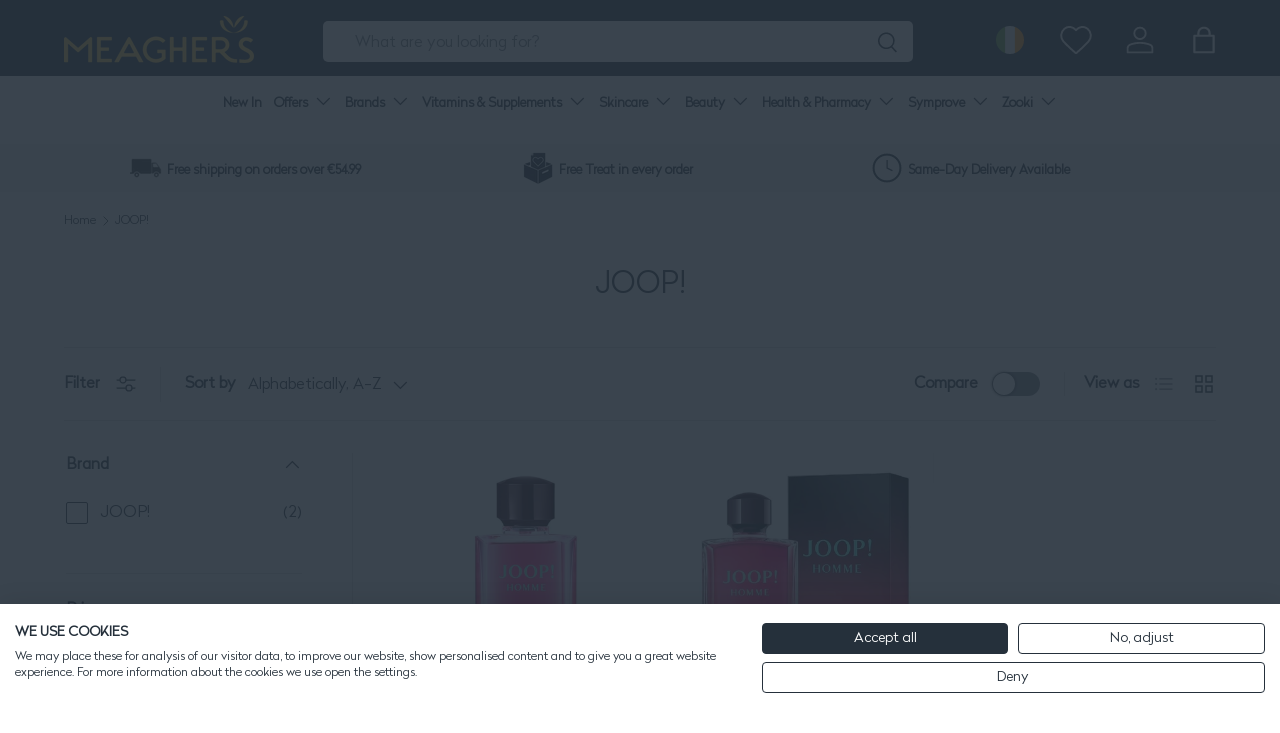

--- FILE ---
content_type: application/javascript; charset=utf-8
request_url: https://config.gorgias.chat/bundle-loader/01GYCCMJGX7XSBQYZ0P9TK8QR3?source=shopify1click&shop=meaghers.myshopify.com
body_size: 1225
content:
(function(){var v=22213,r=document.createElement("script");if(r.src="https://config.gorgias.chat/gorgias-chat-bundle.js?rev=8684d362&appKey=01GYCCMJGX7XSBQYZ0P9TK8QR3",r.id="gorgias-chat-bundle",r.setAttribute("data-ot-ignore",""),window.GorgiasChat){console.warn("[GORGIAS-CHAT] Another chat was detected. Check that you did not add Gorgias chat snippet twice.",{chatSkipped:{appKey:"01GYCCMJGX7XSBQYZ0P9TK8QR3",applicationId:"22213"}});return}var w={get(a,o){if(o!="init"&&o!="resolve"&&o!="constructor"&&typeof o!="symbol")throw new Error('You are trying to use the Gorgias Chat API before its initialization (property or function "'+o+'")! Please use `GorgiasChat.init()`. Refer to our documentation https://docs.gorgias.com/gorgias-chat/advanced-customization-new-chat for more info.');let e=a[o];return typeof e=="function"?e.bind(a):e}};window.GorgiasChat=new Proxy({},w);var s=new Promise(function(a,o){window.GorgiasChat.resolve=a});window.GorgiasChat.init=function(){return s},console.log("[GORGIAS-CHAT] Loading chat 01GYCCMJGX7XSBQYZ0P9TK8QR3..."),window.gorgiasChatPendingEvents=[];function d(){document.body.appendChild(r)}function h(){document.readyState==="loading"?document.addEventListener("DOMContentLoaded",d):d()}try{var u={method:"show-on-specific-pages",conditions:[{id:"24cb1a59-9ee1-4836-ac9e-52a33511b85f",value:"https://www.meagherspharmacy.ie/collections/zooki",operator:"contain"},{id:"f2c80545-3a4c-48ae-a28c-3986694be4c1",value:"https://www.meagherspharmacy.ie/collections/revive-active",operator:"contain"},{id:"0ef336dd-bd87-4d11-be08-b0f6ed128f6c",value:"https://www.meagherspharmacy.ie/collections/cleanmarine",operator:"contain"},{id:"3f3ef950-2041-40b2-b0b6-6cef13be1c5c",value:"https://www.meagherspharmacy.ie/collections/fabu",operator:"contain"},{id:"cb119f19-754d-4052-9f80-8dd834cac342",value:"https://www.meagherspharmacy.ie/collections/natures-plus",operator:"contain"},{id:"bdbfdfc5-1863-4739-8eba-a360b6203f06",value:"https://www.meagherspharmacy.ie/collections/la-roche-posay",operator:"contain"},{id:"af0f6ddf-16e3-4811-9886-664d64d2dc4f",value:"https://www.meagherspharmacy.ie/collections/vichy",operator:"contain"}],matchConditions:"some"},l=function(o){var e,t,n;const i=o.startsWith("http"),c=new URL(i?o:"https://"+o);return((e=window.location.hostname)===null||e===void 0?void 0:e.toLowerCase().replace("//www.","//"))===c.hostname&&((t=window.location.pathname)===null||t===void 0?void 0:t.toLowerCase())===c.pathname&&((n=window.location.search)===null||n===void 0?void 0:n.toLowerCase())===c.search&&(!i||window.location.protocol===c.protocol)},g=function(o){var e,t;const n=(e=o.value)===null||e===void 0?void 0:e.toLowerCase().replace("//www.","//"),i=(t=window.location.href)===null||t===void 0?void 0:t.toLowerCase().replace("//www.","//");switch(o.operator){case"equal":return l(n);case"not-equal":return!l(n);case"contain":return i.includes(n);case"not-contain":return!i.includes(n)}},p=function(o){var e;if(!o||Object.keys(o).length===0||(o==null?void 0:o.method)==="show-on-every-page"||!((e=window.location.hostname)===null||e===void 0)&&e.includes("shopify-checkout"))return!0;if(!o.conditions||!o.matchConditions)return console.warn("Gorgias Chat visibility settings are invalid:",o),!0;const t=o.conditions[o.matchConditions](g);return o.method==="hide-on-specific-pages"?!t:t},f=p(u);f?h():console.warn("Gorgias Chat is not shown on this page because of the visibility settings.")}catch(a){console.warn("Gorgias Chat visibility settings are invalid.",a),h()}var m={get(a,o){if(o!="init")throw new Error("You are using the legacy `gorgiasChat` Chat API! Please use `GorgiasChat` instead. Refer to our documentation https://docs.gorgias.com/gorgias-chat/advanced-customization-new-chat for more info.");let e=a[o];return typeof e=="function"?e.bind(a):e}};window.gorgiasChat=new Proxy({},m),window.gorgiasChat.init=function(){return console.warn("You are using the legacy `gorgiasChat.init()` function, please use the new `GorgiasChat` chat API (`GorgiasChat.init()`). Refer to our documentation https://docs.gorgias.com/gorgias-chat/advanced-customization-new-chat for more info."),s}})();


--- FILE ---
content_type: image/svg+xml
request_url: https://www.meagherspharmacy.ie/cdn/shop/t/273/assets/Instagram.svg?v=45774407004871132111727348330
body_size: -131
content:
<?xml version="1.0" encoding="UTF-8"?>
<svg id="Layer_2" data-name="Layer 2" xmlns="http://www.w3.org/2000/svg" xmlns:xlink="http://www.w3.org/1999/xlink" viewBox="0 0 100 100">
  <defs>
    <style>
      .cls-1 {
        fill: #fff;
      }

      .cls-2 {
        fill: url(#New_Gradient_Swatch_3);
      }
    </style>
    <radialGradient id="New_Gradient_Swatch_3" data-name="New Gradient Swatch 3" cx="10.19" cy="100.36" fx="10.19" fy="100.36" r="116.59" gradientTransform="translate(22.09 -14.97) rotate(21.76)" gradientUnits="userSpaceOnUse">
      <stop offset="0" stop-color="#fccc63"/>
      <stop offset=".06" stop-color="#fac661"/>
      <stop offset=".15" stop-color="#f5b55e"/>
      <stop offset=".24" stop-color="#ee9958"/>
      <stop offset=".34" stop-color="#e47350"/>
      <stop offset=".44" stop-color="#d94848"/>
      <stop offset=".64" stop-color="#d90467"/>
      <stop offset=".79" stop-color="#c32aa3"/>
      <stop offset="1" stop-color="#4c68d7"/>
    </radialGradient>
  </defs>
  <g id="Layer_1-2" data-name="Layer 1">
    <g>
      <circle class="cls-2" cx="50" cy="50" r="50" transform="translate(-14.97 22.09) rotate(-21.76)"/>
      <g>
        <path class="cls-1" d="M70.26,34.06c0,2.39-1.93,4.32-4.32,4.32s-4.32-1.93-4.32-4.32,1.93-4.32,4.32-4.32,4.32,1.93,4.32,4.32Z"/>
        <path class="cls-1" d="M50,34.06c-8.8,0-15.94,7.14-15.94,15.94s7.14,15.94,15.94,15.94,15.94-7.14,15.94-15.94-7.14-15.94-15.94-15.94Zm0,26.08c-5.6,0-10.14-4.54-10.14-10.14s4.54-10.14,10.14-10.14,10.14,4.54,10.14,10.14-4.54,10.14-10.14,10.14Z"/>
        <path class="cls-1" d="M62.96,19.5h-25.93c-9.68,0-17.54,7.85-17.54,17.54v25.93c0,9.68,7.85,17.54,17.54,17.54h25.93c9.68,0,17.54-7.85,17.54-17.54v-25.93c0-9.68-7.85-17.54-17.54-17.54Zm11.62,43.57c0,6.36-5.15,11.51-11.51,11.51h-26.15c-6.36,0-11.51-5.16-11.51-11.51v-26.15c0-6.36,5.15-11.51,11.51-11.51h26.15c6.36,0,11.51,5.15,11.51,11.51v26.15Z"/>
      </g>
    </g>
  </g>
</svg>